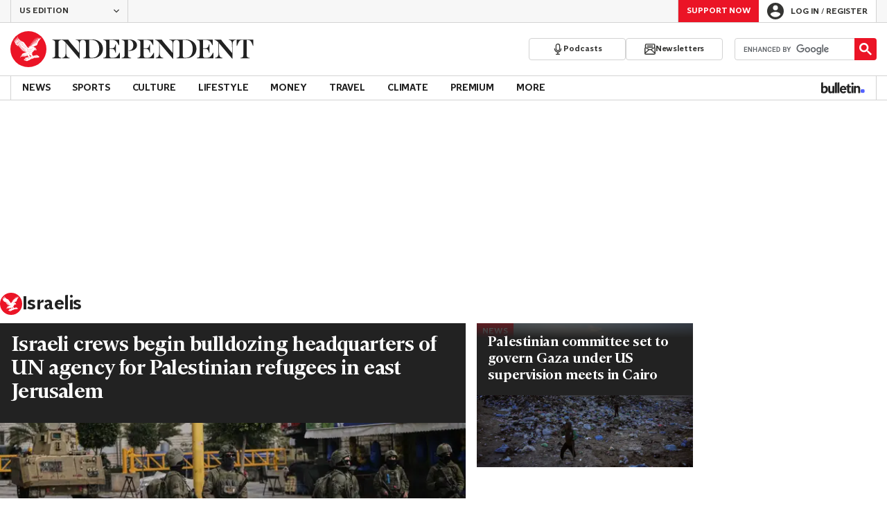

--- FILE ---
content_type: text/javascript;charset=utf-8
request_url: https://p1cluster.cxense.com/p1.js
body_size: 99
content:
cX.library.onP1('diutfytg137j1v6kq7jyc9uzo');


--- FILE ---
content_type: text/javascript;charset=utf-8
request_url: https://id.cxense.com/public/user/id?json=%7B%22identities%22%3A%5B%7B%22type%22%3A%22ckp%22%2C%22id%22%3A%22mkvcfc8zff6j3zie%22%7D%2C%7B%22type%22%3A%22lst%22%2C%22id%22%3A%22diutfytg137j1v6kq7jyc9uzo%22%7D%2C%7B%22type%22%3A%22cst%22%2C%22id%22%3A%22diutfytg137j1v6kq7jyc9uzo%22%7D%5D%7D&callback=cXJsonpCB1
body_size: 188
content:
/**/
cXJsonpCB1({"httpStatus":200,"response":{"userId":"cx:2v9t410t6jbbg1k1adgswzywes:k8kl1tj0wep7","newUser":true}})